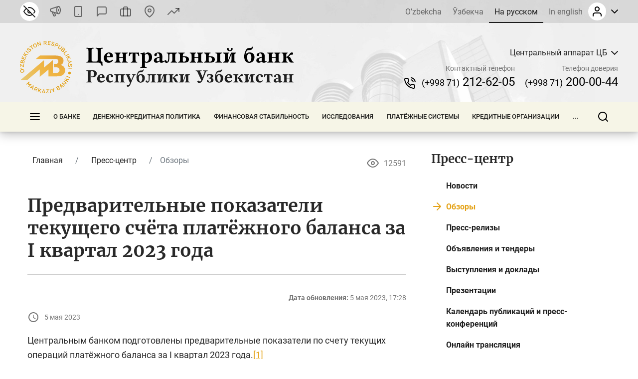

--- FILE ---
content_type: image/svg+xml
request_url: https://cbu.uz/bitrix/templates/main/img/logo-ru.svg
body_size: 57108
content:
<svg width="578" height="110" viewBox="0 0 578 110" fill="none" xmlns="http://www.w3.org/2000/svg">
<path fill-rule="evenodd" clip-rule="evenodd" d="M69.308 40.3291L60.1766 47.9909L50.7858 55.8709V52.2491V40.3291L1.58008 81.6182H15.7852L41.655 59.9109V63.5327V74.313L41.6514 75.4553L41.655 75.4527L49.9495 68.4928L50.7858 67.7909L60.1766 59.9109V67.0083V74.313H69.308H71.7431H72.0056H77.833C83.6051 74.313 87.9263 73.2673 90.7966 71.1868C93.6664 69.1063 95.1069 65.9694 95.1069 61.7764C95.1069 58.9061 94.36 56.5268 92.8554 54.6386C91.3621 52.7499 89.0785 51.3311 86.0273 50.3707C87.9155 49.5168 89.3669 48.3646 90.3588 46.9029C91.3512 45.4411 91.8418 43.3456 91.8418 41.4146C91.8418 37.7017 90.379 35.3075 87.4461 33.4167C84.5211 31.5306 80.1802 30.5894 74.4293 30.5894H71.7431H42.1083L33.3408 37.894H71.7431H72.016H74.9628C77.9018 37.894 78.2398 38.122 79.2131 38.9407C80.1921 39.7652 80.9447 41.3029 80.9447 42.989C80.9447 44.5149 80.555 45.8862 79.6401 46.7003C78.2941 47.8969 77.6816 48.0835 75.8084 48.0835H71.7431V55.3886H75.5815C78.5334 55.3886 79.5548 55.4605 81.228 56.6638C82.4969 57.5761 83.4516 59.5372 83.4516 61.4145C83.4516 62.9373 82.8799 64.3045 81.5272 65.5026C79.6706 67.1473 78.4838 67.0083 75.6456 67.0083H72.0056H71.7431H69.308V52.2491V40.3291V40.3291Z" fill="url(#paint0_radial)"/>
<path d="M8.89565 62.1573C8.98249 62.6442 8.98921 63.1223 8.91581 63.5906C8.84241 64.0595 8.67391 64.49 8.41029 64.8829C8.14668 65.2752 7.77555 65.6163 7.29743 65.9058C6.81879 66.1958 6.21455 66.4056 5.48367 66.5359L5.25572 66.5767C4.55534 66.7018 3.93817 66.7101 3.40475 66.601C2.8708 66.4925 2.41387 66.2991 2.03447 66.0211C1.65508 65.7435 1.35218 65.3972 1.12475 64.9821C0.897319 64.567 0.740184 64.1163 0.653347 63.6294C0.56651 63.142 0.557723 62.6649 0.626986 62.1966C0.696766 61.7288 0.861653 61.2988 1.12113 60.907C1.38113 60.5152 1.74243 60.1756 2.20556 59.8887C2.6687 59.6018 3.25071 59.3961 3.95058 59.271L4.17904 59.2302C4.90992 59.0994 5.54932 59.0875 6.09877 59.1935C6.6477 59.2994 7.11394 59.4912 7.49695 59.7683C7.88048 60.0453 8.18751 60.3911 8.41856 60.8051C8.64961 61.2197 8.80882 61.6704 8.89565 62.1573V62.1573ZM7.68562 62.3734C7.63496 62.0917 7.53675 61.8265 7.39047 61.5779C7.24368 61.3292 7.04002 61.122 6.77848 60.9566C6.51745 60.7912 6.19284 60.6785 5.80518 60.618C5.41751 60.5581 4.9611 60.5746 4.43594 60.6681L4.20747 60.709C3.70557 60.7989 3.29206 60.9375 2.96849 61.1251C2.6444 61.3122 2.39268 61.5283 2.21228 61.7722C2.03189 62.0167 1.91662 62.2808 1.86493 62.5646C1.81376 62.8489 1.81325 63.1316 1.86338 63.4133C1.91507 63.7023 2.01431 63.9716 2.16059 64.2202C2.30739 64.4688 2.50743 64.6766 2.7607 64.8431C3.01449 65.01 3.32514 65.1232 3.69317 65.1832C4.06119 65.2431 4.49641 65.2281 4.99883 65.1387L5.22678 65.0979C5.75194 65.0038 6.18664 64.8637 6.52985 64.6766C6.87358 64.4895 7.13926 64.2734 7.32741 64.0279C7.51504 63.7819 7.63444 63.5172 7.68613 63.2335C7.7373 62.9492 7.73731 62.6623 7.68562 62.3734V62.3734ZM1.9342 56.6886L3.39492 56.6519L3.43317 58.1587L1.97245 58.1959L0.143178 56.9662L0.125604 56.2705L1.9342 56.6886ZM6.99815 54.9214L1.5243 50.1324L1.2028 54.3642L0 54.2732L0.448142 48.376L1.53516 48.4582L7.00953 53.2477L7.3486 48.7844L8.5514 48.8753L8.08517 55.0041L6.99815 54.9214V54.9214ZM0.822887 45.545L1.55273 42.3811C1.76001 41.4849 2.10374 40.8718 2.58444 40.5426C3.06463 40.2128 3.62546 40.1223 4.26588 40.2702C4.67216 40.3637 4.99625 40.5498 5.23763 40.8279C5.47902 41.1055 5.62116 41.4435 5.66407 41.8425C5.87754 41.3996 6.17578 41.0781 6.55932 40.877C6.94285 40.6759 7.39099 40.6341 7.90323 40.7524C8.23455 40.8289 8.52556 40.9519 8.77625 41.1205C9.02694 41.2895 9.22439 41.5076 9.36912 41.7754C9.51385 42.0426 9.60069 42.362 9.62963 42.7337C9.6591 43.1053 9.61723 43.5364 9.50403 44.0259L8.73232 47.3707L0.822887 45.545V45.545ZM8.29503 43.9018C8.43097 43.3141 8.42994 42.8872 8.29296 42.6215C8.15598 42.3558 7.89134 42.178 7.50005 42.0876C7.31139 42.0441 7.13616 42.0312 6.97334 42.0493C6.81052 42.0674 6.66424 42.1248 6.53451 42.2219C6.40528 42.3191 6.29105 42.4613 6.19233 42.6484C6.09308 42.836 6.00986 43.0769 5.94215 43.3705L5.51985 45.2008L7.87015 45.7435L8.29503 43.9018ZM4.81327 43.3121C4.93474 42.7848 4.92181 42.3951 4.77347 42.1429C4.62564 41.8901 4.3858 41.7257 4.05447 41.6492C3.7154 41.5712 3.43421 41.613 3.20988 41.7759C2.98607 41.9382 2.81239 42.2871 2.68885 42.8221L2.31101 44.4601L4.4349 44.9506L4.81327 43.3121V43.3121ZM3.12563 36.8112L5.12495 31.741L6.2466 32.1835L4.75796 35.9593L6.74281 36.7419L8.1043 33.2896L9.22594 33.732L7.86498 37.1844L10.0659 38.0517L11.5545 34.2763L12.6767 34.7183L10.6774 39.789L3.12563 36.8112V36.8112ZM6.46369 29.1958L7.15736 27.9894L10.5151 29.9205L8.86826 25.0142L9.70096 23.5664L11.0614 27.8535L16.8537 27.4115L16.0096 28.879L11.4336 29.1374L11.9329 30.7351L14.1948 32.0356L13.5011 33.242L6.46369 29.1958V29.1958ZM11.5483 21.366L12.4079 20.2718L18.7905 25.2876L17.9309 26.3814L11.5483 21.366V21.366ZM22.1931 21.7356C21.8127 22.0984 21.4426 22.3708 21.0823 22.5538C20.7226 22.7368 20.3773 22.8417 20.0455 22.8696C19.7141 22.897 19.4009 22.8567 19.1052 22.7487C18.8101 22.6407 18.5336 22.4737 18.2767 22.2489L19.2836 21.289C19.418 21.3851 19.557 21.4554 19.7012 21.4999C19.8449 21.5443 20.002 21.5547 20.1721 21.5314C20.3422 21.5082 20.5225 21.4425 20.7138 21.335C20.905 21.2275 21.1154 21.0647 21.3449 20.846C21.5796 20.6217 21.76 20.4103 21.8851 20.2108C22.0101 20.0112 22.0908 19.8272 22.1275 19.6587C22.1647 19.4902 22.16 19.3341 22.114 19.1909C22.0686 19.0478 21.9921 18.9201 21.8856 18.8079C21.624 18.534 21.2994 18.4482 20.9112 18.551C20.5236 18.6539 20.0077 18.9056 19.3637 19.3057C18.9977 19.5269 18.653 19.7032 18.3299 19.8345C18.0068 19.9663 17.7019 20.0386 17.4145 20.051C17.1271 20.0629 16.8506 20.0112 16.5854 19.8955C16.3202 19.7802 16.0597 19.5879 15.8039 19.3191C15.5956 19.101 15.4446 18.8498 15.35 18.566C15.2554 18.2823 15.2286 17.9819 15.2689 17.6661C15.3092 17.3498 15.4224 17.0231 15.608 16.6856C15.794 16.3486 16.0628 16.0116 16.4153 15.6756C16.757 15.3499 17.0935 15.1039 17.4253 14.9369C17.7577 14.77 18.0797 14.6739 18.3919 14.6485C18.7046 14.6232 19.0029 14.6614 19.2877 14.7638C19.572 14.8667 19.8377 15.0248 20.0842 15.2383L19.0768 16.1987C18.8292 16.0286 18.5522 15.9645 18.2451 16.0064C17.9376 16.0483 17.6104 16.2343 17.2636 16.5651C16.8609 16.9492 16.6381 17.2955 16.5952 17.6036C16.5523 17.9111 16.6242 18.1634 16.8108 18.3588C17.0666 18.6275 17.3711 18.7221 17.7226 18.643C18.0746 18.564 18.5279 18.3505 19.083 18.0031C19.4939 17.7504 19.8744 17.5478 20.2253 17.3948C20.5763 17.2418 20.9066 17.1539 21.2162 17.1311C21.5253 17.1084 21.8168 17.1539 22.0903 17.2671C22.3637 17.3803 22.6315 17.5736 22.8925 17.8481C23.122 18.0884 23.2879 18.3577 23.3902 18.6554C23.4926 18.9532 23.5189 19.2695 23.4698 19.6045C23.4213 19.9399 23.2926 20.2867 23.0842 20.6455C22.8759 21.0042 22.5792 21.3676 22.1931 21.7356V21.7356ZM22.8232 11.9007L20.6021 13.4798L19.9033 12.4972L25.4795 8.53218L26.1783 9.51479L23.9573 11.0944L27.9626 16.7269L26.8286 17.5333L22.8232 11.9007V11.9007ZM33.6613 13.4008C33.2209 13.6266 32.7661 13.7729 32.2962 13.8396C31.8269 13.9063 31.3658 13.8711 30.913 13.7336C30.4608 13.5961 30.0261 13.3413 29.6089 12.9681C29.1923 12.5954 28.8145 12.0786 28.4764 11.418L28.3705 11.2117C28.0464 10.5785 27.8582 9.99084 27.8065 9.44863C27.7543 8.90641 27.806 8.4133 27.9606 7.96929C28.1151 7.52528 28.3581 7.13348 28.6884 6.79492C29.0186 6.45636 29.4037 6.17465 29.8446 5.94877C30.2845 5.72341 30.7388 5.57558 31.2066 5.50528C31.6744 5.43499 32.1339 5.46703 32.5847 5.60091C33.0354 5.73478 33.4654 5.98134 33.8753 6.34006C34.2852 6.6993 34.6522 7.19551 34.9763 7.82818L35.0823 8.03494C35.4203 8.69552 35.6188 9.3039 35.6782 9.86007C35.7372 10.4157 35.6901 10.9176 35.5371 11.3652C35.3841 11.8129 35.1433 12.2078 34.8145 12.5494C34.4863 12.8916 34.1017 13.1754 33.6613 13.4008V13.4008ZM33.101 12.307C33.3553 12.1762 33.5802 12.0046 33.775 11.7922C33.9704 11.5792 34.1084 11.3239 34.1906 11.0257C34.2723 10.7274 34.2852 10.3842 34.2299 9.99601C34.1741 9.60731 34.0247 9.17571 33.7818 8.70121L33.6758 8.49445C33.4432 8.04062 33.1899 7.68604 32.916 7.43121C32.642 7.17587 32.3619 6.99806 32.076 6.89726C31.7897 6.79595 31.5033 6.76287 31.2165 6.79647C30.9301 6.83059 30.6592 6.91277 30.4049 7.04303C30.1434 7.1769 29.9149 7.35058 29.7201 7.56302C29.5252 7.77598 29.3846 8.0277 29.2993 8.31922C29.214 8.61023 29.1965 8.94104 29.2471 9.3101C29.2972 9.67968 29.4384 10.0916 29.671 10.5455L29.7769 10.7522C30.0199 11.2267 30.2814 11.6015 30.5605 11.8749C30.8396 12.1489 31.1244 12.3401 31.4139 12.4476C31.7039 12.5556 31.9918 12.5923 32.2787 12.5587C32.565 12.5246 32.8395 12.4409 33.101 12.307V12.307ZM35.9827 3.20616L37.277 2.83865L42.6981 7.32628L41.1144 1.74905L42.4526 1.36862L44.67 9.17726L43.3763 9.54477L37.9551 5.05714L39.5389 10.6349L38.2001 11.0148L35.9827 3.20616V3.20616ZM49.9873 0.0795037L53.0591 0.00197039C53.5693 -0.0109518 54.0169 0.0397033 54.4025 0.153419C54.7886 0.267651 55.1117 0.433572 55.3722 0.651182C55.6332 0.868793 55.8333 1.13034 55.9723 1.43634C56.1114 1.74233 56.1858 2.08038 56.1951 2.45151C56.2091 3.00768 56.0705 3.49304 55.7795 3.90603C55.4885 4.31954 55.0435 4.62295 54.4454 4.81575L56.5683 8.03339L55.0378 8.07215L53.1625 5.01062L51.5048 5.05249L51.5834 8.15951L50.1925 8.19465L49.9873 0.0795037V0.0795037ZM52.9247 3.85641C53.6355 3.83883 54.1291 3.71013 54.4056 3.47133C54.6816 3.23201 54.8145 2.90378 54.8041 2.48665C54.7933 2.06952 54.6439 1.74802 54.356 1.52369C54.0681 1.29884 53.5688 1.19547 52.8575 1.21356L51.4087 1.25026L51.4754 3.89311L52.9247 3.85641V3.85641ZM59.5306 0.0857063L64.9372 0.773168L64.7853 1.96925L60.7592 1.45753L60.4899 3.57419L64.1712 4.04197L64.0192 5.23857L60.338 4.77078L60.0397 7.11746L64.0663 7.62918L63.9143 8.82578L58.5071 8.13831L59.5306 0.0857063V0.0857063ZM68.1487 10.0622C67.6431 9.91848 67.2203 9.73808 66.8802 9.52099C66.5396 9.3039 66.2734 9.05941 66.0816 8.78804C65.8893 8.51668 65.7648 8.22618 65.7084 7.91657C65.6516 7.60695 65.6547 7.28441 65.7177 6.94895L67.0565 7.32887C67.042 7.49375 67.0518 7.64934 67.0865 7.79562C67.1216 7.94241 67.1919 8.08301 67.2984 8.2174C67.4049 8.35231 67.5527 8.47429 67.7424 8.58491C67.9326 8.695 68.1797 8.79321 68.4846 8.87953C68.7968 8.96844 69.0708 9.01599 69.306 9.02271C69.5412 9.02891 69.7407 9.00565 69.9045 8.95138C70.0689 8.89762 70.2007 8.8144 70.301 8.70224C70.4013 8.59007 70.4726 8.45982 70.5145 8.31095C70.6178 7.94655 70.5269 7.62349 70.2415 7.34127C69.9557 7.05957 69.4771 6.74271 68.8056 6.39123C68.4293 6.18809 68.1021 5.9803 67.8251 5.7689C67.5475 5.55749 67.3304 5.33109 67.1738 5.09022C67.0172 4.84883 66.9216 4.58419 66.8864 4.29731C66.8518 4.00992 66.8849 3.6879 66.9862 3.33073C67.0684 3.04076 67.2079 2.78335 67.4049 2.55798C67.6013 2.3321 67.8463 2.15688 68.1388 2.03076C68.4319 1.90515 68.771 1.83641 69.1556 1.82555C69.5406 1.81418 69.9676 1.87517 70.4359 2.00801C70.8897 2.13672 71.2727 2.30212 71.5849 2.50319C71.8977 2.70426 72.1442 2.93325 72.3246 3.18911C72.505 3.44548 72.6234 3.72202 72.6797 4.01923C72.7355 4.31644 72.7345 4.62554 72.6756 4.94653L71.3368 4.56661C71.3575 4.26682 71.2717 3.99545 71.0799 3.752C70.8877 3.50854 70.5615 3.32143 70.0999 3.19066C69.5649 3.03869 69.1535 3.02215 68.8661 3.14155C68.5792 3.26095 68.3988 3.45065 68.3249 3.71116C68.2236 4.06833 68.296 4.37795 68.543 4.64105C68.7896 4.90414 69.2041 5.18636 69.7851 5.48771C70.2116 5.71359 70.5796 5.93844 70.8892 6.16328C71.1993 6.38761 71.4428 6.62745 71.6196 6.88279C71.7958 7.13762 71.9049 7.41209 71.9462 7.70516C71.9876 7.99824 71.9566 8.32698 71.8532 8.69087C71.7622 9.01082 71.6149 9.29046 71.4102 9.52978C71.2055 9.7691 70.9466 9.95259 70.6328 10.0803C70.3191 10.2085 69.9552 10.2736 69.5406 10.2767C69.1261 10.2793 68.6619 10.2079 68.1487 10.0622ZM76.0834 4.09056L78.778 5.30887C79.7714 5.75804 80.4077 6.30233 80.6868 6.94172C80.9665 7.58111 80.9437 8.2603 80.6186 8.97877C80.294 9.69725 79.7993 10.163 79.1346 10.3759C78.4699 10.5889 77.6408 10.4705 76.6473 10.0213L75.2212 9.37678L74.0076 12.0605L72.7397 11.4872L76.0834 4.09056V4.09056ZM77.0386 8.87488C77.37 9.02478 77.6599 9.12402 77.9091 9.17312C78.1587 9.22223 78.3732 9.22585 78.5531 9.18398C78.7335 9.14263 78.8875 9.05527 79.0152 8.92243C79.1434 8.78908 79.255 8.61695 79.3507 8.40554C79.4463 8.19414 79.5011 7.99824 79.5145 7.81784C79.5285 7.63745 79.4923 7.46429 79.406 7.29785C79.3202 7.13193 79.176 6.97118 78.9744 6.81663C78.7733 6.66208 78.5066 6.5096 78.1758 6.36022L76.8546 5.76269L75.718 8.27787L77.0386 8.87488V8.87488ZM82.1326 16.8303C81.7232 16.5388 81.3919 16.2178 81.1386 15.8668C80.8853 15.5164 80.7225 15.1442 80.6506 14.7519C80.5788 14.3591 80.6021 13.9466 80.7204 13.5134C80.8383 13.0803 81.0631 12.6311 81.395 12.1649L84.2172 8.19569L85.3517 9.00203L82.5761 12.9051C82.1326 13.5289 81.9387 14.081 81.9951 14.5622C82.0514 15.0434 82.3347 15.4657 82.8448 15.8286C83.3617 16.1956 83.8548 16.3258 84.3247 16.2188C84.7945 16.1118 85.2489 15.7495 85.6877 15.1323L88.4701 11.2195L89.6042 12.0263L86.7815 15.9955C86.4501 16.4618 86.0992 16.8215 85.7291 17.0753C85.359 17.3291 84.9765 17.4862 84.5821 17.5478C84.1877 17.6087 83.7835 17.5772 83.369 17.4532C82.9544 17.3291 82.5419 17.1213 82.1326 16.8303V16.8303ZM91.6604 13.8551L94.0107 16.0958C94.6764 16.7306 95.0284 17.3389 95.0672 17.9204C95.1054 18.5019 94.8982 19.0302 94.4443 19.5057C94.1564 19.8081 93.8313 19.9921 93.4695 20.0583C93.1071 20.1244 92.7438 20.0743 92.3788 19.9079C92.6512 20.3167 92.7758 20.738 92.7536 21.1701C92.7308 21.6027 92.5386 22.009 92.1757 22.39C91.941 22.636 91.6872 22.8236 91.4138 22.9534C91.1409 23.0831 90.8525 23.1415 90.5485 23.1296C90.2451 23.1177 89.9257 23.0299 89.5907 22.8655C89.2563 22.7016 88.9069 22.4458 88.5435 22.099L86.0588 19.7306L91.6604 13.8551V13.8551ZM89.2667 21.122C89.7029 21.5381 90.0704 21.7552 90.3687 21.7728C90.6674 21.7899 90.9553 21.6534 91.2324 21.3624C91.3657 21.2223 91.4665 21.0781 91.5337 20.9287C91.6014 20.7793 91.6263 20.6243 91.6087 20.4635C91.5911 20.3028 91.527 20.1317 91.4164 19.9513C91.3053 19.7709 91.1409 19.5765 90.9223 19.3682L89.5628 18.0719L87.8985 19.8179L89.2667 21.122ZM91.5482 18.4265C91.9395 18.8002 92.2817 18.9873 92.5742 18.9888C92.8668 18.9899 93.1304 18.8674 93.3651 18.6213C93.6054 18.3696 93.7124 18.106 93.6871 17.8305C93.6612 17.5545 93.4498 17.2273 93.0523 16.8489L91.8356 15.6885L90.3309 17.2666L91.5482 18.4265V18.4265ZM98.2135 20.7214L99.0198 21.8555L93.3873 25.8609L95.6725 29.0738L94.6893 29.7732L91.5983 25.4257L98.2135 20.7214ZM102.548 27.182L103.242 28.3885L96.2043 32.4347L95.5112 31.2282L102.548 27.182V27.182ZM104.743 30.9739L105.253 32.2682L101.65 33.6891L106.512 35.4616L107.125 37.0153L102.925 35.4052L99.6582 40.2081L99.0369 38.6332L101.689 34.895L100.129 34.2887L97.7012 35.246L97.1911 33.9512L104.743 30.9739V30.9739ZM102.933 45.7011L102.192 42.4918L100.253 42.2375L99.9399 40.8811L108.54 42.0503L108.854 43.4061L101.635 48.2261L101.301 46.7799L102.933 45.7011V45.7011ZM103.469 42.6613L104.006 44.9889L106.994 43.0851L103.469 42.6613V42.6613ZM101.711 51.7668C101.67 51.2427 101.694 50.7837 101.78 50.3893C101.866 49.9949 102.004 49.661 102.192 49.3871C102.381 49.1126 102.611 48.8955 102.882 48.7353C103.152 48.5755 103.456 48.467 103.793 48.4101L103.898 49.798C103.739 49.8409 103.596 49.9039 103.471 49.9872C103.345 50.0704 103.238 50.1856 103.148 50.3319C103.058 50.4782 102.995 50.6596 102.957 50.8752C102.919 51.0918 102.912 51.3574 102.936 51.6738C102.961 51.9973 103.011 52.2708 103.086 52.4941C103.161 52.7169 103.252 52.8962 103.359 53.0311C103.467 53.1665 103.59 53.2617 103.73 53.317C103.87 53.3723 104.017 53.394 104.171 53.3826C104.548 53.3537 104.82 53.1567 104.987 52.7913C105.153 52.4258 105.285 51.8671 105.383 51.1155C105.444 50.6922 105.525 50.3138 105.628 49.9804C105.73 49.6471 105.868 49.3653 106.04 49.1348C106.213 48.9048 106.428 48.7239 106.685 48.5916C106.943 48.4598 107.256 48.3796 107.627 48.3517C107.927 48.3285 108.217 48.3703 108.496 48.4773C108.776 48.5838 109.025 48.7528 109.244 48.9844C109.464 49.216 109.645 49.5101 109.789 49.8678C109.932 50.2249 110.022 50.6467 110.059 51.1321C110.095 51.6024 110.072 52.019 109.991 52.3819C109.91 52.7442 109.781 53.0549 109.603 53.3128C109.424 53.5702 109.206 53.777 108.946 53.9326C108.687 54.0876 108.396 54.1931 108.075 54.2484L107.969 52.8611C108.258 52.7773 108.483 52.6031 108.645 52.3385C108.807 52.0744 108.87 51.7032 108.833 51.2256C108.791 50.6705 108.664 50.2787 108.453 50.0507C108.242 49.8223 108.002 49.7184 107.732 49.7391C107.362 49.767 107.096 49.9427 106.934 50.2647C106.773 50.5873 106.651 51.0731 106.568 51.7234C106.504 52.201 106.42 52.6243 106.316 52.9924C106.212 53.3609 106.071 53.6721 105.893 53.9259C105.715 54.1802 105.495 54.3771 105.234 54.5172C104.973 54.6567 104.654 54.7415 104.277 54.7699C103.945 54.7953 103.632 54.7534 103.336 54.6438C103.041 54.5342 102.78 54.3549 102.551 54.1047C102.323 53.8545 102.136 53.5351 101.99 53.1469C101.844 52.7587 101.751 52.2987 101.711 51.7668V51.7668ZM110.036 56.5992L110.001 57.9907L101.886 57.7855L101.921 56.394L110.036 56.5992Z" fill="#E4A216"/>
<path d="M19.1274 85.0323L20.1193 86.0733L18.4208 91.2654L23.6885 89.8166L24.6483 90.8235L18.7734 96.425L17.813 95.4176L21.9259 91.497L17.5499 92.7049L16.9095 92.033L18.3247 87.7201L14.2123 91.6407L13.252 90.6338L19.1274 85.0323V85.0323ZM26.1597 99.5036L23.4755 97.5947L21.8561 98.6915L20.722 97.8847L27.9311 93.0507L29.0651 93.8571L26.8652 102.253L25.6552 101.393L26.1597 99.5036ZM24.5434 96.8742L26.49 98.2584L27.4617 94.8511L24.5434 96.8742ZM32.3412 96.0229L35.1412 97.2887C35.6064 97.4986 35.9878 97.7389 36.2855 98.0093C36.5833 98.2796 36.8019 98.5696 36.942 98.8792C37.0821 99.1883 37.1487 99.5108 37.141 99.8468C37.1332 100.183 37.0531 100.52 36.9001 100.858C36.6706 101.365 36.3352 101.742 35.8932 101.987C35.4513 102.233 34.9189 102.312 34.2966 102.226L34.8088 106.047L33.4142 105.416L33.0565 101.844L31.5457 101.161L30.2653 103.993L28.9974 103.42L32.3412 96.0229ZM33.3439 100.701C33.9921 100.994 34.4925 101.093 34.845 100.998C35.198 100.903 35.4601 100.665 35.6322 100.285C35.8043 99.9042 35.8095 99.5506 35.6477 99.2229C35.4859 98.8952 35.0812 98.5851 34.433 98.292L33.1124 97.695L32.0233 100.104L33.3439 100.701V100.701ZM39.6159 99.2022L40.9546 99.5827L39.8965 103.308L44.2565 100.52L45.863 100.976L42.0344 103.337L43.8688 108.848L42.2401 108.386L40.8791 104.009L39.4499 104.881L38.7377 107.391L37.3989 107.011L39.6159 99.2022V99.2022ZM51.2247 107.878L47.9409 107.628L47.12 109.403L45.7322 109.298L49.4119 101.436L50.7993 101.542L53.2483 109.869L51.7684 109.757L51.2247 107.878V107.878ZM48.4836 106.46L50.8654 106.641L49.9392 103.221L48.4836 106.46V106.46ZM55.1205 108.913L59.0271 102.778L54.7948 103.1L54.7033 101.897L60.6005 101.449L60.6832 102.536L56.7771 108.671L61.2404 108.331L61.3319 109.534L55.2032 110L55.1205 108.913V108.913ZM62.6898 101.122L64.0595 100.877L65.4867 108.869L64.1169 109.114L62.6898 101.122V101.122ZM69.9262 104.596L65.3621 100.876L66.9215 100.348L70.1609 103.047L70.9419 98.9877L72.3918 98.4972L71.2443 104.15L72.2476 107.116L70.9295 107.562L69.9262 104.596ZM76.0917 96.8478L78.9061 95.2294C79.7037 94.7709 80.387 94.6055 80.9551 94.7332C81.5236 94.8614 81.9718 95.2103 82.2995 95.7799C82.5073 96.1417 82.592 96.5056 82.5528 96.8716C82.5135 97.2375 82.362 97.572 82.0995 97.8744C82.5688 97.7296 83.0076 97.7291 83.416 97.8733C83.8243 98.0175 84.1598 98.3173 84.4218 98.7732C84.5914 99.0678 84.6994 99.3645 84.7464 99.6633C84.7935 99.9621 84.7676 100.255 84.6705 100.543C84.5728 100.831 84.3981 101.112 84.1453 101.387C83.8931 101.661 83.5488 101.924 83.1136 102.174L80.1379 103.885L76.0917 96.8478V96.8478ZM82.3817 101.204C82.9043 100.903 83.2165 100.612 83.3178 100.331C83.4191 100.049 83.3695 99.7346 83.1694 99.3862C83.0728 99.2188 82.9627 99.0813 82.8386 98.9743C82.7146 98.8673 82.5729 98.7996 82.4137 98.7706C82.2545 98.7417 82.0726 98.7551 81.8679 98.8099C81.6637 98.8652 81.4306 98.9681 81.1691 99.1185L79.5403 100.055L80.7431 102.146L82.3817 101.204V101.204ZM80.4433 98.2517C80.9127 97.9819 81.1892 97.7069 81.2735 97.4267C81.3572 97.1466 81.3148 96.8587 81.1448 96.564C80.9716 96.2622 80.7493 96.0849 80.4775 96.0316C80.2061 95.9779 79.8324 96.088 79.3568 96.3614L77.8987 97.1998L78.9857 99.0896L80.4433 98.2517V98.2517ZM89.9686 95.0356L87.379 97.0706L87.9729 98.934L86.8786 99.7936L84.2797 91.5125L85.3734 90.6524L92.8058 95.1364L91.6386 96.0534L89.9686 95.0356V95.0356ZM86.9892 95.843L88.8676 94.3667L85.8738 92.4718L86.9892 95.843V95.843ZM88.0597 88.3409L88.9405 87.3241L95.935 88.1052L91.5523 84.3091L92.4636 83.2573L98.5991 88.5719L97.7183 89.5886L90.7237 88.8076L95.1064 92.6042L94.1952 93.6555L88.0597 88.3409ZM93.5651 81.9066L94.2587 80.7002L97.6165 82.6313L95.9696 77.7245L96.8018 76.2772L98.1628 80.5643L103.955 80.1223L103.111 81.5898L98.5344 81.8482L99.0338 83.4459L101.296 84.7464L100.602 85.9528L93.5651 81.9066V81.9066ZM97.6635 74.3761L98.2367 73.1082L105.633 76.4519L105.06 77.7203L97.6635 74.3761Z" fill="#E4A216"/>
<path fill-rule="evenodd" clip-rule="evenodd" d="M104.468 64.4802C106.035 64.4802 107.306 65.7513 107.306 67.319C107.306 68.8867 106.035 70.1578 104.468 70.1578C102.9 70.1578 101.629 68.8867 101.629 67.319C101.629 65.7513 102.9 64.4802 104.468 64.4802Z" fill="#E4A216"/>
<path d="M165.658 45.3609C169.36 45.3152 171.45 48.6598 172.16 52.0531C172.871 52.1811 173.567 52.108 174.153 51.8612L173.869 44.31C173.821 43.9292 173.63 43.3535 172.445 43.3535C171.307 43.3535 170.452 42.4214 170.452 39.5306V20.3646C170.452 16.3986 171.779 16.2067 174.389 16.0635C174.864 15.7772 174.864 14.7263 174.389 14.4399C172.493 14.4856 168.982 14.5344 167.083 14.5344C165.183 14.5344 161.769 14.4856 159.87 14.4399C159.395 14.7263 159.395 15.7772 159.87 16.0635C162.48 16.2067 163.807 16.3986 163.807 20.3646V39.5306C163.807 42.8539 162.48 43.2103 159.87 43.3535H154.934C152.324 43.2103 150.997 42.8753 150.997 39.5306V20.3646C150.997 16.3986 152.324 16.2067 154.934 16.0635C155.409 15.7772 155.409 14.7263 154.934 14.4399C153.038 14.4856 149.524 14.5344 147.628 14.5344C145.728 14.5344 142.314 14.4856 140.415 14.4399C139.94 14.7263 139.94 15.7772 140.415 16.0635C143.025 16.2067 144.352 16.3986 144.352 20.3646V39.5306C144.352 43.4967 143.025 43.6886 140.415 43.8317C139.94 44.1181 139.94 45.172 140.415 45.4583C142.314 45.4096 145.728 45.3609 147.628 45.3609C150.649 45.3609 154.453 45.4583 157.45 45.4583C160.384 45.4583 165.658 45.3609 165.658 45.3609V45.3609ZM183.55 32.22C183.595 30.5446 183.849 28.7444 184.499 27.7727C185.249 26.6335 186.523 26.1491 187.061 26.1491C188.343 26.1491 190.097 27.3919 190.097 31.2148C190.097 31.5011 190.097 32.1225 190.003 32.22H183.55ZM195.601 39.1956C193.657 41.2029 191.095 41.7299 189.29 41.7299C185.588 41.7299 183.311 39.5794 183.311 34.8945C183.311 34.5594 183.359 34.3705 183.359 34.1299H194.748C195.886 34.1299 196.125 33.3166 196.125 32.6495C196.125 28.586 194.558 24.1417 187.584 24.1417C182.6 24.1417 176.905 28.586 176.905 35.8997C176.905 38.696 177.909 41.602 179.942 43.451C181.723 45.0745 184.064 45.8391 187.439 45.8391C190.714 45.8391 193.941 44.1668 196.315 40.679C196.315 40.0576 196.076 39.1956 195.601 39.1956V39.1956ZM217.288 30.6878V33.3653H209.458V30.6878C209.458 26.7218 210.218 26.2923 212.162 26.1491C212.446 25.8628 212.446 24.8088 212.162 24.5225C211.119 24.5712 208.651 24.62 206.374 24.62C203.764 24.62 201.677 24.5712 199.636 24.5225C199.351 24.8088 199.351 25.8628 199.636 26.1491C202.53 26.2923 203.289 26.7218 203.289 30.6878V39.293C203.289 43.2591 202.53 43.6886 199.636 43.8317C199.351 44.1181 199.351 45.172 199.636 45.4583C201.629 45.4096 203.764 45.3609 206.374 45.3609C208.651 45.3609 211.07 45.4096 212.162 45.4583C212.446 45.172 212.446 44.1181 212.162 43.8317C210.218 43.6886 209.458 43.2591 209.458 39.293V35.2295H217.288V39.293C217.288 43.2591 216.529 43.6886 214.582 43.8317C214.297 44.1181 214.297 45.172 214.582 45.4583C215.673 45.4096 218.096 45.3609 220.373 45.3609C222.983 45.3609 225.118 45.4096 227.111 45.4583C227.395 45.172 227.395 44.1181 227.111 43.8317C224.217 43.6886 223.458 43.2591 223.458 39.293V30.6878C223.458 26.7218 224.217 26.2923 227.111 26.1491C227.395 25.8628 227.395 24.8088 227.111 24.5225C225.07 24.5712 222.983 24.62 220.373 24.62C218.096 24.62 215.628 24.5712 214.582 24.5225C214.297 24.8088 214.297 25.8628 214.582 26.1491C216.529 26.2923 217.288 26.7218 217.288 30.6878ZM237.502 39.5459C237.502 43.4967 236.979 43.6886 234.085 43.8317C233.801 44.1181 233.801 45.172 234.085 45.4583C236.078 45.4096 238.198 45.3609 240.823 45.3609C243.267 45.3609 245.26 45.4096 247.089 45.4583C247.374 45.172 247.374 44.1181 247.089 43.8317C244.192 43.6886 243.672 43.4967 243.672 39.5459V26.4842H244.479C247.966 26.4842 248.937 27.7666 249.745 31.6291C250.362 31.8758 251.595 31.5103 251.595 31.4372C251.311 29.247 251.121 27.1452 251.075 24.3793C249.984 24.4768 245.949 24.6657 243.575 24.6657H237.596C235.225 24.6657 232.092 24.5225 230.196 24.3793C230.147 27.1452 229.957 29.247 229.624 31.4372C229.53 31.4859 230.749 31.7083 231.523 31.6291C232.331 27.7666 233.398 26.4842 236.792 26.4842H237.502V39.5459V39.5459ZM257.338 30.5934V50.6184C257.338 54.5875 256.815 54.6819 253.921 54.9226C253.637 55.2089 253.637 56.2598 253.921 56.5461C255.914 56.4974 257.892 56.4517 260.423 56.4517C262.955 56.4517 264.884 56.4974 266.922 56.5461C267.207 56.2598 267.207 55.2089 266.922 54.9226C264.028 54.7307 263.508 54.5875 263.508 50.6184V45.0288C264.527 45.5528 265.546 45.8391 266.686 45.8391C273.924 45.8391 278.596 41.0841 278.596 34.0355C278.596 31.3732 277.592 28.3941 275.75 26.5299C274.09 24.8515 271.707 24.1417 269.248 24.1417C267.872 24.1417 265.31 25.8141 263.65 27.3432H263.381C263.269 25.9877 263.127 24.952 263.127 24.952C263.079 24.3733 262.701 24.1417 262.035 24.1417C260.281 24.62 257.432 25.2871 254.16 25.7196C254.063 26.006 254.16 26.9594 254.254 27.2488C256.84 27.4864 257.338 27.8702 257.338 30.5934V30.5934ZM263.508 42.2538V30.0024C263.508 29.7496 263.499 29.4846 263.49 29.2226C264.86 27.9798 266.614 27.3432 267.73 27.3432C269.674 27.3432 271.955 29.7344 271.955 35.324C271.955 39.3387 270.53 43.8317 266.402 43.8317C265.879 43.8317 264.693 43.5454 263.508 42.2538V42.2538ZM294.413 43.0428C294.73 44.9801 296.013 45.8391 298.099 45.8391C300.718 45.8391 302.56 44.8369 304.317 43.1646C304.205 42.6072 304.009 42.2234 303.461 41.8243C302.844 42.3026 302.37 42.4945 301.468 42.4945C300.425 42.4945 300.141 41.6355 300.141 39.293L300.235 32.4089C300.235 25.5277 296.013 24.1417 292.111 24.1417C288.633 24.1417 283.296 26.1339 283.296 29.2866C283.296 30.6574 283.87 31.6991 285.754 31.6991C287.43 31.6991 288.703 30.6482 288.703 29.4937C288.703 28.8632 288.37 28.059 288.482 27.2305C288.555 26.7066 288.894 26.1491 290.49 26.1491C292.492 26.1491 294.162 27.0081 294.162 33.079L290.974 34.0812C285.984 35.659 282.488 37.045 282.488 40.8222C282.488 44.1181 284.291 45.8391 288.419 45.8391C289.795 45.8391 292.547 44.31 294.113 43.0672L294.413 43.0428V43.0428ZM294.162 34.9432V41.2517C292.976 42.2082 291.788 42.9727 290.935 42.9727C288.894 42.9727 288.183 41.5868 288.183 40.1033C288.183 38.3366 288.331 36.8623 291.694 35.7565L294.162 34.9432V34.9432ZM324.389 24.6657H314.47C312.162 24.62 310.596 24.5712 309.583 24.5225C309.371 25.0403 309.392 25.7409 309.583 26.1491C312.477 26.2923 312.619 26.7553 312.619 32.0281C312.619 37.045 312.573 39.6738 311.908 41.6355C311.291 43.3535 310.865 43.4967 310.248 43.4967C309.861 43.4967 309.416 43.1159 309.102 42.2082C308.657 40.9562 307.726 40.3744 306.561 40.3744C305.17 40.3744 304.665 41.6111 304.665 42.726C304.665 44.2003 306.785 45.9366 308.966 45.9366C311.648 45.9366 313.196 44.7334 314.185 42.1107C315.041 39.8413 315.087 34.9432 315.087 31.693C315.087 28.0042 315.419 26.7705 318.25 26.7705C320.781 26.7705 321.305 26.7705 321.305 30.7213V39.3083C321.305 43.2682 320.071 43.6886 318.126 43.8317C317.839 44.1181 317.839 45.172 318.126 45.4583C319.215 45.4096 321.946 45.3609 324.389 45.3609C327.014 45.3609 329.134 45.4096 331.127 45.4583C331.412 45.172 331.412 44.1181 331.127 43.8317C328.233 43.6886 327.474 43.2682 327.474 39.3083V30.7213C327.474 26.7218 328.233 26.2923 331.127 26.1491C331.412 25.8628 331.412 24.8088 331.127 24.5225C329.086 24.5712 324.389 24.62 324.389 24.62V24.6657V24.6657ZM350.108 39.0524C350.108 41.8243 348.922 43.6429 346.122 43.6429C343.947 43.6429 343.512 43.3078 343.512 41.5868V34.1786H346.312C349.872 34.1786 350.108 37.1425 350.108 39.0524V39.0524ZM340.427 45.3609L347.023 45.4583C353.241 45.4583 356.277 43.5941 356.277 38.6229C356.277 33.341 352.101 32.3632 346.739 32.3632H343.512V30.6878C343.512 26.7218 344.271 26.2923 347.165 26.1491C347.449 25.8628 347.449 24.8088 347.165 24.5225C345.127 24.5712 343.052 24.62 340.427 24.62C337.802 24.62 335.682 24.5712 333.689 24.5225C333.405 24.8088 333.405 25.8628 333.689 26.1491C336.583 26.2923 337.342 26.7218 337.342 30.6878V39.293C337.342 43.2591 336.583 43.6886 333.689 43.8317C333.405 44.1181 333.405 45.172 333.689 45.4583C335.73 45.4096 337.802 45.3609 340.427 45.3609V45.3609ZM375.923 30.6878V33.3653H368.093V30.6878C368.093 26.7218 368.852 26.2923 370.796 26.1491C371.081 25.8628 371.081 24.8088 370.796 24.5225C369.753 24.5712 367.285 24.62 365.008 24.62C362.398 24.62 360.311 24.5712 358.27 24.5225C357.986 24.8088 357.986 25.8628 358.27 26.1491C361.164 26.2923 361.923 26.7218 361.923 30.6878V39.293C361.923 43.2591 361.164 43.6886 358.27 43.8317C357.986 44.1181 357.986 45.172 358.27 45.4583C360.263 45.4096 362.398 45.3609 365.008 45.3609C367.285 45.3609 369.705 45.4096 370.796 45.4583C371.081 45.172 371.081 44.1181 370.796 43.8317C368.852 43.6886 368.093 43.2591 368.093 39.293V35.2295H375.923V39.293C375.923 43.2591 375.164 43.6886 373.216 43.8317C372.932 44.1181 372.932 45.172 373.216 45.4583C374.308 45.4096 376.73 45.3609 379.007 45.3609C381.617 45.3609 383.752 45.4096 385.745 45.4583C386.03 45.172 386.03 44.1181 385.745 43.8317C382.851 43.6886 382.092 43.2591 382.092 39.293V30.6878C382.092 26.7218 382.851 26.2923 385.745 26.1491C386.03 25.8628 386.03 24.8088 385.745 24.5225C383.704 24.5712 381.617 24.62 379.007 24.62C376.73 24.62 374.262 24.5712 373.216 24.5225C372.932 24.8088 372.932 25.8628 373.216 26.1491C375.164 26.2923 375.923 26.7218 375.923 30.6878V30.6878ZM422.139 30.6878C422.139 26.7218 422.901 26.2923 425.796 26.1491C426.08 25.8628 426.08 24.8088 425.796 24.5225C423.803 24.5712 421.683 24.62 419.058 24.62C416.429 24.62 414.358 24.5712 412.32 24.5225C412.032 24.8088 412.032 25.8628 412.32 26.1491C415.214 26.2923 415.973 26.7218 415.973 30.6878V39.293C415.973 43.2591 415.214 43.6886 412.32 43.8317C412.032 44.1181 412.032 45.172 412.32 45.4583C414.312 45.4096 416.429 45.3609 419.058 45.3609C421.683 45.3609 423.754 45.4096 425.796 45.4583C426.08 45.172 426.08 44.1181 425.796 43.8317C422.901 43.6886 422.139 43.2591 422.139 39.293V30.6878V30.6878ZM404.726 39.0524C404.726 41.8243 403.54 43.6429 400.74 43.6429C398.565 43.6429 398.13 43.3078 398.13 41.5868V34.1786H400.93C404.49 34.1786 404.726 37.1425 404.726 39.0524V39.0524ZM395.045 45.3609L401.641 45.4583C407.859 45.4583 410.895 43.5941 410.895 38.6229C410.895 33.341 406.719 32.3632 401.357 32.3632H398.13V30.6878C398.13 26.7218 398.889 26.2923 401.783 26.1491C402.067 25.8628 402.067 24.8088 401.783 24.5225C399.745 24.5712 397.67 24.62 395.045 24.62C392.42 24.62 390.3 24.5712 388.307 24.5225C388.023 24.8088 388.023 25.8628 388.307 26.1491C391.201 26.2923 391.96 26.7218 391.96 30.6878V39.293C391.96 43.2591 391.201 43.6886 388.307 43.8317C388.023 44.1181 388.023 45.172 388.307 45.4583C390.348 45.4096 392.42 45.3609 395.045 45.3609V45.3609ZM438.464 41.7787C438.322 41.7787 438.18 41.6812 438.18 41.2029V30.6878C438.18 26.7218 438.939 26.2923 440.884 26.1491C441.171 25.8628 441.171 24.8088 440.884 24.5225C439.792 24.5712 437.348 24.62 435.095 24.62C432.47 24.62 430.35 24.5712 428.357 24.5225C428.073 24.8088 428.073 25.8628 428.357 26.1491C431.251 26.2923 432.01 26.7218 432.01 30.6878V39.293C432.01 43.2591 431.251 43.6886 428.357 43.8317C428.073 44.1181 428.073 45.172 428.357 45.4583C430.399 45.4096 432.47 45.3609 435.095 45.3609C436.613 45.3609 437.944 45.4096 438.987 45.4583C439.13 45.0745 439.217 44.8369 439.365 44.4531L445.725 28.2022C445.868 28.2022 446.01 28.2997 446.01 28.7779V39.293C446.01 43.2591 445.251 43.6886 443.306 43.8317C443.019 44.1181 443.019 45.172 443.306 45.4583C444.395 45.4096 446.838 45.3609 449.094 45.3609C451.72 45.3609 453.84 45.4096 455.833 45.4583C456.117 45.172 456.117 44.1181 455.833 43.8317C452.938 43.6886 452.179 43.2591 452.179 39.293V30.6878C452.179 26.7218 452.938 26.2923 455.833 26.1491C456.117 25.8628 456.117 24.8088 455.833 24.5225C453.791 24.5712 451.72 24.62 449.094 24.62C447.576 24.62 446.246 24.5712 445.202 24.5225C445.06 24.9063 444.972 25.1378 444.824 25.5277L438.464 41.7787V41.7787ZM448.571 16.493C448.571 15.3934 447.764 14.6775 446.578 14.6775C445.629 14.6775 444.634 15.4908 444.634 16.4473C444.634 16.755 444.727 17.0596 444.727 17.355C444.727 18.5978 444.253 19.5513 442.45 19.5513C440.599 19.5513 440.173 18.5978 440.173 17.355C440.173 17.1784 440.267 16.5813 440.267 16.3986C440.267 15.4908 439.462 14.6775 438.37 14.6775C437.23 14.6775 436.329 15.5365 436.329 16.5905C436.329 19.6944 439.175 21.5587 442.402 21.5587C445.583 21.5587 448.571 19.6488 448.571 16.493ZM479.01 32.8871C479.01 29.445 481.242 26.5299 482.996 26.5299C485.748 26.5299 487.884 28.8236 487.884 34.7026C487.884 40.9166 485.703 43.6886 483.994 43.6886C481.62 43.6886 479.01 42.2538 479.01 32.8871V32.8871ZM484.088 24.1417C479.627 24.1417 476.591 27.1056 475.596 29.113C476.068 26.6731 476.497 24.62 477.16 23.234C478.536 20.2214 479.201 19.2649 484.23 19.2649C488.501 19.2649 490.684 17.02 491.776 12H490.4C489.592 14.5344 486.889 15.0126 482.996 15.0126C478.251 15.0126 476.44 19.0273 475.167 22.0856C474.22 24.355 472.841 28.4428 472.841 32.6008C472.841 42.9727 478.632 45.9366 483.426 45.9366C490.826 45.9366 494.528 40.3927 494.528 33.6517C494.528 28.9698 491.727 24.1417 484.088 24.1417V24.1417ZM510.345 43.0428C510.662 44.9801 511.945 45.8391 514.031 45.8391C516.65 45.8391 518.492 44.8369 520.246 43.1646C520.137 42.6072 519.941 42.2234 519.393 41.8243C518.776 42.3026 518.302 42.4945 517.4 42.4945C516.357 42.4945 516.073 41.6355 516.073 39.293L516.166 32.4089C516.166 25.5277 511.945 24.1417 508.043 24.1417C504.565 24.1417 499.225 26.1339 499.225 29.2866C499.225 30.6574 499.802 31.6991 501.686 31.6991C503.362 31.6991 504.635 30.6482 504.635 29.4937C504.635 28.8632 504.302 28.059 504.414 27.2305C504.487 26.7066 504.825 26.1491 506.422 26.1491C508.424 26.1491 510.094 27.0081 510.094 33.079L506.906 34.0812C501.916 35.659 498.42 37.045 498.42 40.8222C498.42 44.1181 500.223 45.8391 504.351 45.8391C505.727 45.8391 508.479 44.31 510.045 43.0672L510.345 43.0428V43.0428ZM510.094 34.9432V41.2517C508.905 42.2082 507.72 42.9727 506.867 42.9727C504.825 42.9727 504.115 41.5868 504.115 40.1033C504.115 38.3366 504.263 36.8623 507.626 35.7565L510.094 34.9432V34.9432ZM539.275 30.6878V33.3653H531.445V30.6878C531.445 26.7218 532.207 26.2923 534.152 26.1491C534.436 25.8628 534.436 24.8088 534.152 24.5225C533.108 24.5712 530.641 24.62 528.363 24.62C525.753 24.62 523.664 24.5712 521.625 24.5225C521.338 24.8088 521.338 25.8628 521.625 26.1491C524.519 26.2923 525.279 26.7218 525.279 30.6878V39.293C525.279 43.2591 524.519 43.6886 521.625 43.8317C521.338 44.1181 521.338 45.172 521.625 45.4583C523.618 45.4096 525.753 45.3609 528.363 45.3609C530.641 45.3609 533.06 45.4096 534.152 45.4583C534.436 45.172 534.436 44.1181 534.152 43.8317C532.207 43.6886 531.445 43.2591 531.445 39.293V35.2295H539.275V39.293C539.275 43.2591 538.516 43.6886 536.571 43.8317C536.287 44.1181 536.287 45.172 536.571 45.4583C537.663 45.4096 540.082 45.3609 542.36 45.3609C544.969 45.3609 547.105 45.4096 549.098 45.4583C549.385 45.172 549.385 44.1181 549.098 43.8317C546.203 43.6886 545.444 43.2591 545.444 39.293V30.6878C545.444 26.7218 546.203 26.2923 549.098 26.1491C549.385 25.8628 549.385 24.8088 549.098 24.5225C547.059 24.5712 544.969 24.62 542.36 24.62C540.082 24.62 537.614 24.5712 536.571 24.5225C536.287 24.8088 536.287 25.8628 536.571 26.1491C538.516 26.2923 539.275 26.7218 539.275 30.6878ZM561.485 34.8457C562.622 34.7513 564.379 35.5159 565.138 37.1425C565.707 38.3853 566.656 40.7734 567.7 42.5889C569.076 45.1233 570.691 45.4583 572.871 45.4583L577.096 45.3609C577.35 44.8765 577.405 44.3831 577.096 43.8317C575.245 43.6185 574.58 43.1646 573.204 40.6303C571.779 38.0502 571.166 36.4236 570.452 35.4671C569.408 34.0812 568.175 33.5085 567.083 33.2222V32.9815C567.857 32.2992 568.562 31.4768 569.124 30.6878C570.373 28.8967 571.362 28.5312 572.826 28.9698C574.359 29.4237 576.21 28.1809 575.956 26.2923C575.735 24.684 574.819 24.1417 573.204 24.1417C571.211 24.1417 569.599 25.9572 568.698 27.2488C567.797 28.5373 566.133 30.6878 565.28 31.5011C564.046 32.6952 562.574 33.2222 561.485 33.2709V30.6878C561.485 26.7218 562.244 26.2923 564.189 26.1491C564.473 25.8628 564.473 24.8088 564.189 24.5225C563.145 24.5712 560.677 24.62 558.4 24.62C555.79 24.62 553.7 24.5712 551.662 24.5225C551.375 24.8088 551.375 25.8628 551.662 26.1491C554.556 26.2923 555.315 26.7218 555.315 30.6878V39.293C555.315 43.2591 554.556 43.6886 551.662 43.8317C551.375 44.1181 551.375 45.172 551.662 45.4583C553.655 45.4096 555.79 45.3609 558.4 45.3609C560.677 45.3609 563.097 45.4096 564.189 45.4583C564.473 45.172 564.473 44.1181 564.189 43.8317C562.244 43.6886 561.485 43.2591 561.485 39.293V34.8457V34.8457Z" fill="black"/>
<path d="M152.519 61.4564C150.971 61.4564 141.874 61.7275 140.325 61.7275C139.938 61.9621 139.938 62.8211 140.325 63.0526C142.455 63.1714 143.537 63.3267 143.537 66.5617V82.1973C143.537 85.4353 142.455 85.5906 140.325 85.7064C139.938 85.9409 139.938 86.7999 140.325 87.0345C141.874 86.9949 144.738 86.9553 146.286 86.9553C147.835 86.9553 150.623 86.9949 152.171 87.0345C152.559 86.7999 152.559 85.9409 152.171 85.7064C150.042 85.5906 148.957 85.4353 148.957 82.1973V66.5251C148.957 63.872 149.229 63.0526 151.279 63.0526C153.526 63.0526 156.118 63.9908 156.118 68.7457C156.118 72.8001 154.996 74.5181 151.824 74.5181C151.243 74.5181 150.43 74.4785 149.888 74.3993C149.888 75.1425 150.118 75.6878 150.662 76.0381C151.204 76.1173 151.086 76.1538 152.017 76.1538C155.429 76.1538 157.815 75.569 159.372 74.2835C161.293 72.6843 161.964 70.1561 161.964 68.0847C161.964 66.519 161.383 64.1705 158.985 62.7419C157.552 61.892 155.423 61.4564 152.519 61.4564V61.4564ZM168.197 76.233C168.236 74.8684 168.442 73.4001 168.971 72.6051C169.585 71.6761 170.622 71.2801 171.061 71.2801C172.107 71.2801 173.541 72.2944 173.541 75.4136C173.541 75.6482 173.541 76.1538 173.462 76.233H168.197ZM178.032 81.9262C176.444 83.5619 174.351 83.9914 172.882 83.9914C169.863 83.9914 168.003 82.2369 168.003 78.4171C168.003 78.1429 168.043 77.9876 168.043 77.7926H177.333C178.262 77.7926 178.455 77.1286 178.455 76.5833C178.455 73.2692 177.179 69.6443 171.487 69.6443C167.423 69.6443 162.778 73.2692 162.778 79.2365C162.778 81.515 163.597 83.8879 165.254 85.3957C166.706 86.7207 168.617 87.3452 171.372 87.3452C174.043 87.3452 176.674 85.9805 178.61 83.1355C178.61 82.6268 178.416 81.9262 178.032 81.9262V81.9262ZM196.61 83.5619C196.61 83.0959 196.534 82.3557 196.108 82.3557C194.559 83.7965 193.244 84.5367 192.122 84.5367C189.219 84.5367 186.935 82.4318 186.935 77.753C186.935 73.4245 187.903 71.2801 189.954 71.2801C191.387 71.2801 191.968 72.8001 192.083 74.049C192.198 75.1029 193.244 75.8827 194.484 75.8827C195.721 75.8827 196.61 74.908 196.61 73.6987C196.61 71.9441 194.52 69.6443 190.301 69.6443C185.735 69.6443 181.706 73.3484 181.706 79.1177C181.706 81.6398 182.605 83.894 184.108 85.3165C185.632 86.7542 187.38 87.3452 190.147 87.3452C192.47 87.3452 195.14 85.7064 196.61 83.5619V83.5619ZM211.166 71.7888C212.753 71.9045 213.373 71.9837 213.373 75.0115V82.0176C213.373 85.2464 212.753 85.5906 211.166 85.7064C210.936 85.9409 210.936 86.7999 211.166 87.0345C212.058 86.9949 214.051 86.9553 215.89 86.9553C218.031 86.9553 219.761 86.9949 221.388 87.0345C221.621 86.7999 221.621 85.9409 221.388 85.7064C219.026 85.5906 218.406 85.2464 218.406 82.0176V75.0115C218.406 71.7492 219.026 71.3989 221.388 71.2801C221.621 71.0486 221.621 70.1896 221.388 69.955C219.721 70.0342 215.89 70.0738 215.89 70.0738H204.47C204.47 70.0342 200.638 69.9946 198.972 69.955C198.742 70.1896 198.742 71.0486 198.972 71.2801C201.334 71.3989 201.954 71.7492 201.954 74.9841V82.0023C201.954 85.2403 201.334 85.5906 198.972 85.7064C198.742 85.9409 198.742 86.7999 198.972 87.0345C200.599 86.9949 202.329 86.9553 204.47 86.9553C206.309 86.9553 208.302 86.9949 209.194 87.0345C209.424 86.7999 209.424 85.9409 209.194 85.7064C207.606 85.5906 206.986 85.2403 206.986 82.0023V74.9841C206.986 72.0233 207.606 71.9045 209.194 71.7888H211.166V71.7888ZM231.8 93.5044C232.414 92.4139 233.001 91.0096 233.464 89.8399C236.563 82.3161 238.46 78.1033 240.51 73.7383C241.051 72.6051 242.213 71.3989 243.646 71.2801C243.879 71.0486 243.879 70.1896 243.646 69.955C242.678 69.9946 241.98 70.0342 240.897 70.0342C239.542 70.0342 238.227 69.9946 236.793 69.955C236.563 70.1896 236.563 71.0486 236.793 71.2801C238.033 71.3989 239.273 71.5938 238.653 72.9981L234.664 82.0023C234.652 82.0358 234.646 82.0632 234.64 82.0815C234.64 82.048 234.619 81.9962 234.589 81.9262L230.987 73.7748C230.285 72.1787 229.904 71.475 232.266 71.2801C232.496 71.0486 232.496 70.1896 232.266 69.955C230.832 69.9946 228.51 70.0342 227.116 70.0342C225.8 70.0342 223.592 69.9946 222.818 69.955C222.588 70.1896 222.588 71.0486 222.818 71.2801C224.524 71.4354 224.82 71.7157 225.879 74.1678L230.872 85.7064C231.528 86.6446 232.266 87.3452 231.954 88.0458L231.038 90.1902C230.53 91.3934 230.058 92.1032 228.975 92.1032C228.277 92.1032 228.162 91.9448 227.621 91.9448C226.148 91.9448 225.298 92.9591 225.298 93.7389C225.298 94.2537 225.395 94.8569 225.761 95.2985C226.124 95.728 226.756 96.0022 227.27 96.0022C227.781 96.0022 228.942 95.8651 229.478 95.6123C230.291 95.2224 231.368 94.2781 231.8 93.5044V93.5044ZM250.693 76.7783C250.693 73.9728 252.51 71.5938 253.944 71.5938C256.188 71.5938 257.93 73.4641 257.93 78.2587C257.93 83.3304 256.148 85.5906 254.757 85.5906C252.822 85.5906 250.693 84.4209 250.693 76.7783V76.7783ZM254.833 69.6443C251.195 69.6443 248.718 72.0599 247.904 73.6987C248.291 71.7096 248.639 70.0342 249.181 68.9011C250.303 66.4459 250.847 65.6661 254.951 65.6661C258.435 65.6661 260.213 63.8324 261.105 59.7384H259.983C259.324 61.8067 257.116 62.1966 253.944 62.1966C250.073 62.1966 248.594 65.4712 247.557 67.9659C246.782 69.8179 245.657 73.1534 245.657 76.5437C245.657 85.0058 250.381 87.4244 254.292 87.4244C260.331 87.4244 263.349 82.9009 263.349 77.4027C263.349 73.5799 261.066 69.6443 254.833 69.6443V69.6443ZM281.12 70.0738H273.027C271.143 70.0342 269.866 69.9946 269.041 69.955C268.865 70.3784 268.887 70.948 269.041 71.2801C271.403 71.3989 271.518 71.7735 271.518 76.0777C271.518 80.1716 271.478 82.3161 270.937 83.9153C270.435 85.3165 270.084 85.4353 269.582 85.4353C269.268 85.4353 268.905 85.1215 268.648 84.3813C268.285 83.3609 267.526 82.8857 266.576 82.8857C265.439 82.8857 265.028 83.894 265.028 84.8047C265.028 86.0079 266.758 87.4244 268.539 87.4244C270.725 87.4244 271.99 86.4405 272.794 84.3052C273.493 82.4532 273.532 78.4536 273.532 75.8035C273.532 72.794 273.801 71.7888 276.112 71.7888C278.177 71.7888 278.604 71.7888 278.604 75.0115V82.0176C278.604 85.2464 277.596 85.5906 276.009 85.7064C275.776 85.9409 275.776 86.7999 276.009 87.0345C276.898 86.9949 279.124 86.9553 281.12 86.9553C283.261 86.9553 284.991 86.9949 286.615 87.0345C286.848 86.7999 286.848 85.9409 286.615 85.7064C284.253 85.5906 283.636 85.2464 283.636 82.0176V75.0115C283.636 71.7492 284.253 71.3989 286.615 71.2801C286.848 71.0486 286.848 70.1896 286.615 69.955C284.951 69.9946 281.12 70.0342 281.12 70.0342V70.0738V70.0738ZM296.952 84.031C296.837 84.031 296.719 83.9518 296.719 83.5619V74.9841C296.719 71.7492 297.339 71.3989 298.927 71.2801C299.156 71.0486 299.156 70.1896 298.927 69.955C298.034 69.9946 296.041 70.0342 294.203 70.0342C292.062 70.0342 290.332 69.9946 288.705 69.955C288.475 70.1896 288.475 71.0486 288.705 71.2801C291.067 71.3989 291.686 71.7492 291.686 74.9841V82.0023C291.686 85.2403 291.067 85.5906 288.705 85.7064C288.475 85.9409 288.475 86.7999 288.705 87.0345C290.371 86.9949 292.062 86.9553 294.203 86.9553C295.443 86.9553 296.525 86.9949 297.378 87.0345C297.493 86.7207 297.566 86.5258 297.687 86.2151L302.873 72.9585C302.991 72.9585 303.106 73.0346 303.106 73.4245V82.0023C303.106 85.2403 302.486 85.5906 300.898 85.7064C300.669 85.9409 300.669 86.7999 300.898 87.0345C301.791 86.9949 303.784 86.9553 305.622 86.9553C307.763 86.9553 309.493 86.9949 311.12 87.0345C311.353 86.7999 311.353 85.9409 311.12 85.7064C308.758 85.5906 308.138 85.2403 308.138 82.0023V74.9841C308.138 71.7492 308.758 71.3989 311.12 71.2801C311.353 71.0486 311.353 70.1896 311.12 69.955C309.454 69.9946 307.763 70.0342 305.622 70.0342C304.385 70.0342 303.3 69.9946 302.45 69.955C302.332 70.2657 302.262 70.4546 302.138 70.7744L296.952 84.031ZM321.224 78.3775C322.153 78.2983 323.583 78.9227 324.203 80.2478C324.669 81.2621 325.443 83.2116 326.296 84.6951C327.418 86.7603 328.734 87.0345 330.515 87.0345L333.96 86.9553C334.165 86.5593 334.211 86.1572 333.96 85.7064C332.45 85.5328 331.906 85.1611 330.784 83.0959C329.623 80.991 329.121 79.6629 328.54 78.8831C327.687 77.753 326.68 77.2839 325.791 77.0524V76.8575C326.423 76.297 326.998 75.6299 327.457 74.9841C328.474 73.522 329.281 73.2235 330.476 73.5799C331.728 73.9515 333.237 72.9371 333.031 71.3989C332.85 70.086 332.1 69.6443 330.784 69.6443C329.16 69.6443 327.844 71.1247 327.107 72.1787C326.372 73.2296 325.017 74.9841 324.321 75.6482C323.314 76.6229 322.114 77.0524 321.224 77.092V74.9841C321.224 71.7492 321.841 71.3989 323.429 71.2801C323.662 71.0486 323.662 70.1896 323.429 69.955C322.579 69.9946 320.565 70.0342 318.708 70.0342C316.579 70.0342 314.873 69.9946 313.21 69.955C312.977 70.1896 312.977 71.0486 313.21 71.2801C315.572 71.3989 316.192 71.7492 316.192 74.9841V82.0023C316.192 85.2403 315.572 85.5906 313.21 85.7064C312.977 85.9409 312.977 86.7999 313.21 87.0345C314.837 86.9949 316.579 86.9553 318.708 86.9553C320.565 86.9553 322.54 86.9949 323.429 87.0345C323.662 86.7999 323.662 85.9409 323.429 85.7064C321.841 85.5906 321.224 85.2403 321.224 82.0023V78.3775V78.3775ZM343.831 84.031C343.716 84.031 343.598 83.9518 343.598 83.5619V74.9841C343.598 71.7492 344.218 71.3989 345.806 71.2801C346.038 71.0486 346.038 70.1896 345.806 69.955C344.913 69.9946 342.92 70.0342 341.082 70.0342C338.941 70.0342 337.211 69.9946 335.587 69.955C335.354 70.1896 335.354 71.0486 335.587 71.2801C337.946 71.3989 338.565 71.7492 338.565 74.9841V82.0023C338.565 85.2403 337.946 85.5906 335.587 85.7064C335.354 85.9409 335.354 86.7999 335.587 87.0345C337.25 86.9949 338.941 86.9553 341.082 86.9553C342.322 86.9553 343.404 86.9949 344.257 87.0345C344.372 86.7207 344.445 86.5258 344.566 86.2151L349.752 72.9585C349.87 72.9585 349.985 73.0346 349.985 73.4245V82.0023C349.985 85.2403 349.365 85.5906 347.78 85.7064C347.548 85.9409 347.548 86.7999 347.78 87.0345C348.67 86.9949 350.663 86.9553 352.501 86.9553C354.645 86.9553 356.372 86.9949 357.999 87.0345C358.232 86.7999 358.232 85.9409 357.999 85.7064C355.637 85.5906 355.017 85.2403 355.017 82.0023V74.9841C355.017 71.7492 355.637 71.3989 357.999 71.2801C358.232 71.0486 358.232 70.1896 357.999 69.955C356.333 69.9946 354.645 70.0342 352.501 70.0342C351.264 70.0342 350.179 69.9946 349.329 69.955C349.211 70.2657 349.141 70.4546 349.017 70.7744L343.831 84.031ZM391.638 65.7819C392.542 63.4242 393.807 63.1714 395.509 63.0526C395.742 62.8211 395.742 61.9621 395.509 61.7275C394.496 61.7671 393.38 61.8067 391.871 61.8067C390.283 61.8067 388.154 61.7671 386.724 61.7275C386.491 61.9621 386.491 62.8211 386.724 63.0526C388.194 63.1714 389.948 63.4059 389.394 64.8863L385.369 75.6086C385.263 75.8766 385.085 75.8553 385.006 75.6878L379.986 64.5756C379.45 63.3846 380.993 63.1714 382.853 63.0526C383.083 62.8211 383.083 61.9621 382.853 61.7275C381.419 61.7671 377.548 61.8067 376.039 61.8067C374.451 61.8067 372.283 61.7671 370.849 61.7275C370.62 61.9621 370.62 62.8211 370.849 63.0526C372.362 63.211 373.547 63.3663 374.373 65.1605L382.308 82.4714C381.38 84.89 380.491 84.9266 379.329 84.9266C378.749 84.9266 378.207 84.4605 377.896 84.031C377.554 83.5619 376.889 83.172 375.921 83.172C374.684 83.172 374.104 84.3052 374.104 85.3957C374.104 86.6446 375.921 88.0854 378.244 88.0854C381.728 88.0854 384.271 84.9418 385.91 80.6773L391.638 65.7819V65.7819ZM400.309 87.3452C405.922 87.3452 408.054 84.8108 408.054 82.0419C408.054 78.9349 404.788 77.9754 403.729 77.7926L403.717 77.6769C406.194 77.1499 407.395 75.4532 407.395 73.9332C407.395 70.3845 404.026 69.6443 400.581 69.6443C398.452 69.6443 396.014 70.0342 394.774 70.5795C394.427 71.8253 394.194 73.3088 394.194 74.713C394.581 74.9841 395.007 75.0237 395.703 74.908C396.671 72.529 398.18 71.2801 399.961 71.2801C401.434 71.2801 402.323 72.2365 402.323 74.0886C402.323 75.706 402.305 77.0128 399.574 77.0128H398.373C398.104 77.0128 397.793 77.2474 397.793 77.6373C397.793 77.9876 398.025 78.7278 398.373 78.7278H400.505C402.441 78.7278 402.789 80.5219 402.789 82.3161C402.789 85.0637 401.258 85.7064 400.233 85.7064C398.839 85.7064 398.201 84.9875 397.678 83.4858C397.375 82.6329 396.671 81.8866 395.588 81.8866C394.502 81.8866 393.961 82.7456 393.961 83.7965C393.961 85.3165 396.265 87.3452 400.309 87.3452V87.3452ZM416.065 76.7783C416.065 73.9728 417.886 71.5938 419.316 71.5938C421.563 71.5938 423.305 73.4641 423.305 78.2587C423.305 83.3304 421.524 85.5906 420.13 85.5906C418.194 85.5906 416.065 84.4209 416.065 76.7783ZM420.208 69.6443C416.57 69.6443 414.09 72.0599 413.28 73.6987C413.667 71.7096 414.015 70.0342 414.556 68.9011C415.678 66.4459 416.219 65.6661 420.323 65.6661C423.807 65.6661 425.588 63.8324 426.478 59.7384H425.356C424.699 61.8067 422.492 62.1966 419.316 62.1966C415.445 62.1966 413.969 65.4712 412.929 67.9659C412.155 69.8179 411.033 73.1534 411.033 76.5437C411.033 85.0058 415.757 87.4244 419.667 87.4244C425.703 87.4244 428.725 82.9009 428.725 77.4027C428.725 73.5799 426.441 69.6443 420.208 69.6443V69.6443ZM437.047 76.233C437.087 74.8684 437.292 73.4001 437.822 72.6051C438.436 71.6761 439.473 71.2801 439.911 71.2801C440.958 71.2801 442.388 72.2944 442.388 75.4136C442.388 75.6482 442.388 76.1538 442.313 76.233H437.047ZM446.879 81.9262C445.292 83.5619 443.202 83.9914 441.732 83.9914C438.711 83.9914 436.854 82.2369 436.854 78.4171C436.854 78.1429 436.893 77.9876 436.893 77.7926H446.184C447.112 77.7926 447.306 77.1286 447.306 76.5833C447.306 73.2692 446.029 69.6443 440.338 69.6443C436.273 69.6443 431.628 73.2692 431.628 79.2365C431.628 81.515 432.447 83.8879 434.105 85.3957C435.556 86.7207 437.468 87.3452 440.223 87.3452C442.893 87.3452 445.524 85.9805 447.46 83.1355C447.46 82.6268 447.266 81.9262 446.879 81.9262V81.9262ZM458.184 78.3775C459.112 78.2983 460.546 78.9227 461.163 80.2478C461.629 81.2621 462.403 83.2116 463.256 84.6951C464.378 86.7603 465.693 87.0345 467.474 87.0345L470.919 86.9553C471.125 86.5593 471.17 86.1572 470.919 85.7064C469.41 85.5328 468.869 85.1611 467.747 83.0959C466.585 80.991 466.08 79.6629 465.5 78.8831C464.65 77.753 463.643 77.2839 462.751 77.0524V76.8575C463.383 76.297 463.957 75.6299 464.417 74.9841C465.436 73.522 466.241 73.2235 467.435 73.5799C468.687 73.9515 470.196 72.9371 469.991 71.3989C469.809 70.086 469.062 69.6443 467.747 69.6443C466.12 69.6443 464.804 71.1247 464.066 72.1787C463.331 73.2296 461.976 74.9841 461.281 75.6482C460.274 76.6229 459.073 77.0524 458.184 77.092V74.9841C458.184 71.7492 458.804 71.3989 460.389 71.2801C460.621 71.0486 460.621 70.1896 460.389 69.955C459.539 69.9946 457.525 70.0342 455.668 70.0342C453.539 70.0342 451.836 69.9946 450.17 69.955C449.94 70.1896 449.94 71.0486 450.17 71.2801C452.532 71.3989 453.152 71.7492 453.152 74.9841V82.0023C453.152 85.2403 452.532 85.5906 450.17 85.7064C449.94 85.9409 449.94 86.7999 450.17 87.0345C451.797 86.9949 453.539 86.9553 455.668 86.9553C457.525 86.9553 459.499 86.9949 460.389 87.0345C460.621 86.7999 460.621 85.9409 460.389 85.7064C458.804 85.5906 458.184 85.2403 458.184 82.0023V78.3775V78.3775ZM480.79 84.031C480.675 84.031 480.557 83.9518 480.557 83.5619V74.9841C480.557 71.7492 481.177 71.3989 482.765 71.2801C482.998 71.0486 482.998 70.1896 482.765 69.955C481.876 69.9946 479.88 70.0342 478.041 70.0342C475.9 70.0342 474.17 69.9946 472.546 69.955C472.313 70.1896 472.313 71.0486 472.546 71.2801C474.908 71.3989 475.525 71.7492 475.525 74.9841V82.0023C475.525 85.2403 474.908 85.5906 472.546 85.7064C472.313 85.9409 472.313 86.7999 472.546 87.0345C474.209 86.9949 475.9 86.9553 478.041 86.9553C479.281 86.9553 480.364 86.9949 481.217 87.0345C481.332 86.7207 481.404 86.5258 481.525 86.2151L486.715 72.9585C486.83 72.9585 486.945 73.0346 486.945 73.4245V82.0023C486.945 85.2403 486.328 85.5906 484.74 85.7064C484.507 85.9409 484.507 86.7999 484.74 87.0345C485.629 86.9949 487.625 86.9553 489.464 86.9553C491.605 86.9553 493.335 86.9949 494.959 87.0345C495.192 86.7999 495.192 85.9409 494.959 85.7064C492.597 85.5906 491.98 85.2403 491.98 82.0023V74.9841C491.98 71.7492 492.597 71.3989 494.959 71.2801C495.192 71.0486 495.192 70.1896 494.959 69.955C493.296 69.9946 491.605 70.0342 489.464 70.0342C488.224 70.0342 487.141 69.9946 486.288 69.955C486.173 70.2657 486.101 70.4546 485.977 70.7744L480.79 84.031ZM512.339 83.5619C512.339 83.0959 512.264 82.3557 511.837 82.3557C510.289 83.7965 508.973 84.5367 507.851 84.5367C504.948 84.5367 502.662 82.4318 502.662 77.753C502.662 73.4245 503.629 71.2801 505.683 71.2801C507.116 71.2801 507.694 72.8001 507.812 74.049C507.927 75.1029 508.973 75.8827 510.21 75.8827C511.45 75.8827 512.339 74.908 512.339 73.6987C512.339 71.9441 510.25 69.6443 506.031 69.6443C501.464 69.6443 497.436 73.3484 497.436 79.1177C497.436 81.6398 498.334 83.894 499.837 85.3165C501.358 86.7542 503.109 87.3452 505.876 87.3452C508.199 87.3452 510.869 85.7064 512.339 83.5619V83.5619ZM521.088 82.2125C521.088 85.4353 520.665 85.5906 518.303 85.7064C518.07 85.9409 518.07 86.7999 518.303 87.0345C519.927 86.9949 521.657 86.9553 523.798 86.9553C525.794 86.9553 527.418 86.9949 528.909 87.0345C529.142 86.7999 529.142 85.9409 528.909 85.7064C526.547 85.5906 526.121 85.4353 526.121 82.2125V71.5542H526.78C529.626 71.5542 530.418 72.599 531.078 75.7517C531.58 75.9528 532.587 75.6543 532.587 75.5964C532.354 73.8083 532.2 72.0934 532.16 69.8393C531.271 69.9154 527.981 70.0738 526.045 70.0738H521.167C519.232 70.0738 516.676 69.955 515.128 69.8393C515.088 72.0934 514.934 73.8083 514.665 75.5964C514.586 75.636 515.581 75.8157 516.213 75.7517C516.87 72.599 517.741 71.5542 520.508 71.5542H521.088V82.2125V82.2125ZM545.025 85.0637C545.286 86.6446 546.329 87.3452 548.032 87.3452C550.17 87.3452 551.673 86.5258 553.103 85.1611C553.012 84.7073 552.852 84.3935 552.408 84.0706C551.903 84.4605 551.516 84.6159 550.781 84.6159C549.931 84.6159 549.698 83.9153 549.698 82.0023L549.774 76.3884C549.774 70.7744 546.329 69.6443 543.147 69.6443C540.311 69.6443 535.956 71.2679 535.956 73.8418C535.956 74.9598 536.427 75.8096 537.961 75.8096C539.331 75.8096 540.368 74.9537 540.368 74.0094C540.368 73.4976 540.096 72.8397 540.187 72.1634C540.244 71.737 540.522 71.2801 541.826 71.2801C543.459 71.2801 544.82 71.9837 544.82 76.9336L542.219 77.753C538.148 79.0415 535.296 80.1716 535.296 83.2512C535.296 85.9409 536.769 87.3452 540.135 87.3452C541.257 87.3452 543.504 86.0963 544.78 85.085L545.025 85.0637V85.0637ZM544.82 78.4536V83.6015C543.852 84.3813 542.884 85.0058 542.189 85.0058C540.522 85.0058 539.942 83.8757 539.942 82.6664C539.942 81.2225 540.066 80.0224 542.806 79.1177L544.82 78.4536V78.4536ZM568.627 74.9841V77.1682H562.239V74.9841C562.239 71.7492 562.859 71.3989 564.447 71.2801C564.68 71.0486 564.68 70.1896 564.447 69.955C563.594 69.9946 561.583 70.0342 559.723 70.0342C557.594 70.0342 555.892 69.9946 554.228 69.955C553.995 70.1896 553.995 71.0486 554.228 71.2801C556.587 71.3989 557.207 71.7492 557.207 74.9841V82.0023C557.207 85.2403 556.587 85.5906 554.228 85.7064C553.995 85.9409 553.995 86.7999 554.228 87.0345C555.852 86.9949 557.594 86.9553 559.723 86.9553C561.583 86.9553 563.555 86.9949 564.447 87.0345C564.68 86.7999 564.68 85.9409 564.447 85.7064C562.859 85.5906 562.239 85.2403 562.239 82.0023V78.6882H568.627V82.0023C568.627 85.2403 568.007 85.5906 566.422 85.7064C566.189 85.9409 566.189 86.7999 566.422 87.0345C567.311 86.9949 569.286 86.9553 571.143 86.9553C573.272 86.9553 575.014 86.9949 576.641 87.0345C576.874 86.7999 576.874 85.9409 576.641 85.7064C574.279 85.5906 573.659 85.2403 573.659 82.0023V74.9841C573.659 71.7492 574.279 71.3989 576.641 71.2801C576.874 71.0486 576.874 70.1896 576.641 69.955C574.975 69.9946 573.272 70.0342 571.143 70.0342C569.286 70.0342 567.272 69.9946 566.422 69.955C566.189 70.1896 566.189 71.0486 566.422 71.2801C568.007 71.3989 568.627 71.7492 568.627 74.9841Z" fill="black" fill-opacity="0.87"/>
<defs>
<radialGradient id="paint0_radial" cx="0" cy="0" r="1" gradientUnits="userSpaceOnUse" gradientTransform="translate(81.9426 31.1256) rotate(144.287) scale(86.545 88.9384)">
<stop stop-color="#E4A237"/>
<stop offset="0.501961" stop-color="#F0B644"/>
<stop offset="1" stop-color="#E7C66E"/>
</radialGradient>
</defs>
</svg>


--- FILE ---
content_type: image/svg+xml
request_url: https://cbu.uz/bitrix/templates/main/img/svg/icon__users.svg
body_size: 1898
content:
<svg width="24" height="24" viewBox="0 0 24 24" fill="none" xmlns="http://www.w3.org/2000/svg">
<path fill-rule="evenodd" clip-rule="evenodd" d="M1.46447 15.4645C2.40215 14.5268 3.67392 14 5 14H13C14.3261 14 15.5979 14.5268 16.5355 15.4645C17.4732 16.4021 18 17.6739 18 19V21C18 21.5523 17.5523 22 17 22C16.4477 22 16 21.5523 16 21V19C16 18.2044 15.6839 17.4413 15.1213 16.8787C14.5587 16.3161 13.7956 16 13 16H5C4.20435 16 3.44129 16.3161 2.87868 16.8787C2.31607 17.4413 2 18.2044 2 19V21C2 21.5523 1.55228 22 1 22C0.447715 22 0 21.5523 0 21V19C0 17.6739 0.526784 16.4021 1.46447 15.4645Z" fill="black"/>
<path fill-rule="evenodd" clip-rule="evenodd" d="M9 4C7.34315 4 6 5.34315 6 7C6 8.65685 7.34315 10 9 10C10.6569 10 12 8.65685 12 7C12 5.34315 10.6569 4 9 4ZM4 7C4 4.23858 6.23858 2 9 2C11.7614 2 14 4.23858 14 7C14 9.76142 11.7614 12 9 12C6.23858 12 4 9.76142 4 7Z" fill="black"/>
<path fill-rule="evenodd" clip-rule="evenodd" d="M19.0318 14.8801C19.1698 14.3454 19.7153 14.0238 20.25 14.1619C21.3227 14.4388 22.273 15.0642 22.9517 15.9398C23.6304 16.8153 23.9992 17.8915 24 18.9994L24 21.0001C24 21.5524 23.5523 22.0001 23 22.0001C22.4477 22.0001 22 21.5524 22 21.0001L22 19.0009C22 19.0008 22 19.001 22 19.0009C21.9994 18.3363 21.7782 17.6904 21.371 17.1651C20.9638 16.6398 20.3936 16.2645 19.75 16.0984C19.2153 15.9603 18.8937 15.4149 19.0318 14.8801Z" fill="black"/>
<path fill-rule="evenodd" clip-rule="evenodd" d="M15.0312 2.88208C15.1682 2.34706 15.713 2.02439 16.248 2.16137C17.3236 2.43675 18.2768 3.06225 18.9576 3.93926C19.6383 4.81627 20.0078 5.89491 20.0078 7.00512C20.0078 8.11534 19.6383 9.19397 18.9576 10.071C18.2768 10.948 17.3236 11.5735 16.248 11.8489C15.713 11.9859 15.1682 11.6632 15.0312 11.1282C14.8943 10.5931 15.2169 10.0484 15.752 9.91137C16.3973 9.74615 16.9692 9.37085 17.3777 8.84464C17.7861 8.31843 18.0078 7.67125 18.0078 7.00512C18.0078 6.339 17.7861 5.69181 17.3777 5.16561C16.9692 4.6394 16.3973 4.2641 15.752 4.09887C15.2169 3.96189 14.8943 3.41711 15.0312 2.88208Z" fill="black"/>
</svg>


--- FILE ---
content_type: image/svg+xml
request_url: https://cbu.uz/bitrix/templates/main/img/svg/icon__phone.svg
body_size: 1223
content:
<svg width="23" height="23" viewBox="0 0 23 23" fill="none" xmlns="http://www.w3.org/2000/svg">
<path d="M18.9 23C18.8 23 18.7 23 18.6 23C15.4 22.6 12.2 21.5 9.5 19.8C7 18.2 4.8 16 3.2 13.5C1.4 10.8 0.3 7.6 0 4.4C0 3.6 0.2 2.8 0.7 2.2C1.2 1.6 1.9 1.2 2.7 1.1C2.8 1.1 2.9 1.1 3 1.1H6C7.5 1.1 8.8 2.2 9 3.7C9.1 4.6 9.3 5.5 9.6 6.3C10 7.4 9.7 8.6 8.9 9.5L8.2 10.2C9.4 12 10.9 13.6 12.8 14.8L13.5 14.1C14.3 13.3 15.6 13 16.7 13.4C17.5 13.7 18.4 13.9 19.3 14C20.8 14.2 21.9 15.5 21.9 17V20C21.9 20.8 21.6 21.6 21 22.1C20.4 22.6 19.7 23 18.9 23ZM6 3.1H3C2.7 3.1 2.4 3.3 2.2 3.5C2.1 3.7 2 3.9 2 4.2C2.3 7.1 3.3 9.9 4.9 12.4C6.4 14.7 8.3 16.7 10.6 18.1C13.1 19.7 15.9 20.7 18.8 21C19.2 21 19.4 20.9 19.6 20.7C19.8 20.5 19.9 20.3 19.9 20V17C19.9 16.5 19.5 16.1 19 16C18 15.9 17 15.6 16 15.2C15.6 15.1 15.2 15.1 14.9 15.4L13.6 16.7C13.3 17 12.8 17.1 12.4 16.9C9.7 15.4 7.5 13.2 6 10.5C5.9 10.1 6 9.6 6.3 9.3L7.6 8C7.8 7.8 7.9 7.3 7.8 7C7.4 6 7.2 5 7 4C7 3.5 6.5 3.1 6 3.1ZM17.9 10.1C17.4 10.1 17 9.8 16.9 9.3C16.6 7.7 15.3 6.5 13.7 6.1C13.2 6 12.8 5.5 12.9 4.9C13 4.4 13.5 4 14.1 4.1C16.5 4.6 18.4 6.4 18.8 8.8C18.9 9.3 18.6 9.9 18 10C18 10 18 10.1 17.9 10.1ZM21.9 10C21.4 10 21 9.6 20.9 9.1C20.5 5.4 17.6 2.5 13.8 2C13.3 1.9 12.9 1.4 12.9 0.9C12.9 0.4 13.5 0 14 0C18.7 0.5 22.3 4.1 22.8 8.8C22.9 9.3 22.5 9.8 21.9 9.9C22 10 21.9 10 21.9 10Z" fill="black"/>
</svg>
